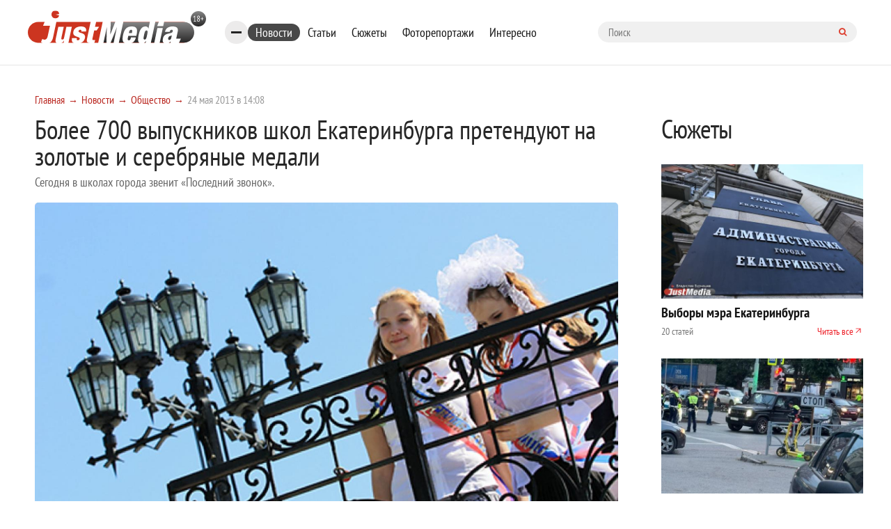

--- FILE ---
content_type: text/html; charset=UTF-8
request_url: https://www.justmedia.ru/news/society/Posledniy-zvonok
body_size: 11777
content:
<!DOCTYPE html><html lang="ru-RU"><head><meta charset="UTF-8"><meta name="viewport" content="width=device-width, initial-scale=1, maximum-scale=1, user-scalable=0"/><link rel="canonical" href="https://www.justmedia.ru/news/society/Posledniy-zvonok"/><meta name="csrf-param" content="_csrf"><meta name="csrf-token" content="dV6kI8AIXkueNDJ20UharuQ3uHxFRid0g8sByo4o7spMJ-dyq309H6teZiy6fCvCg3L_KwkFbkL3o3Dz-kSahA=="><title>Более 700 выпускников школ Екатеринбурга претендуют на золотые и серебряные медали. Общество - JustMedia.ru, 24.05.2013</title><meta property="og:image" content="/upload/news/51/9f/519f04ccb58d0094125705_600_400.jpg"><meta property="keywords" content=""><meta name="description" content="Последний звонок для выпускников 9-х и 11-х классов прозвенит в пятницу, 24 мая, во всех 168 общеобразовательных учреждениях Е... - JustMedia.ru, 24.05.2013"><meta property="fb:app_id" content="306869026044551"><meta property="fb:admins" content="100001578260585"><meta property="og:type" content="website"><meta property="og:site_name" content="justmedia.ru"><meta property="og:url" content="https://www.justmedia.ru/news/society/Posledniy-zvonok"><meta property="og:locale" content="ru"><meta property="og:title" content="Более 700 выпускников школ Екатеринбурга претендуют на золотые и серебряные медали. Общество - JustMedia.ru, 24.05.2013"><meta property="og:description" content="Последний звонок для выпускников 9-х и 11-х классов прозвенит в пятницу, 24 мая, во всех 168 общеобразовательных учреждениях Е... - JustMedia.ru, 24.05.2013"><meta property="og:image" content="https://www.justmedia.ru/upload/news/519f04ccb58d0094125705.jpg"><meta property="twitter:card" content="summary"><meta property="twitter:title" content="Более 700 выпускников школ Екатеринбурга претендуют на золотые и серебряные медали. Общество - JustMedia.ru, 24.05.2013"><meta property="twitter:description" content="Последний звонок для выпускников 9-х и 11-х классов прозвенит в пятницу, 24 мая, во всех 168 общеобразовательных учреждениях Е... - JustMedia.ru, 24.05.2013"><meta property="twitter:image" content="https://www.justmedia.ru/upload/news/519f04ccb58d0094125705.jpg"><link href="https://www.justmedia.ru/amp/news/society/Posledniy-zvonok" rel="amphtml"><link href="/css/cookie.css" rel="stylesheet"><link href="https://fonts.googleapis.com/css?family=PT+Sans+Narrow:400,700&amp;amp;subset=cyrillic-ext" rel="stylesheet"><link href="https://fonts.googleapis.com/css?family=Open+Sans:300,300i,400,400i,600,700&amp;amp;subset=cyrillic" rel="stylesheet"><link type="image/x-icon" href="/images/favicon.ico" rel="shortcut icon"><link href="/js/slick-carousel/slick.css" rel="stylesheet"><link href="/js/slick-carousel/slick-theme.css" rel="stylesheet"><link href="/js/fancybox/jquery.fancybox.css" rel="stylesheet"><link href="/css/normalize.css" rel="stylesheet"><link href="/css/style.css?v1.2.3" rel="stylesheet"><link href="/css/blockquote.css" rel="stylesheet"><!--[if lt IE 9]><script src="https://oss.maxcdn.com/html5shiv/3.7.2/html5shiv.min.js"></script><![endif]--><!--[if lt IE 9]><script src="https://oss.maxcdn.com/respond/1.4.2/respond.min.js"></script><![endif]--><!-- Put this script tag to the <head> of your page --><script type="text/javascript" src="https://vk.com/js/api/openapi.js?159"></script><script type="text/javascript">
      VK.init({apiId: 6675295, onlyWidgets: true});
    </script><script>window.yaContextCb=window.yaContextCb||[]</script><script async src="https://widget.sparrow.ru/js/embed.js"></script><link href="/css/custom.css" rel="stylesheet"/></head><body><!--[if !IE]>--><div class="loader-box" style="display: none;"><img class="loader" src="/images/loading.svg" alt="loader" style="display: none;"></div><!--<![endif]--><div id="adfox_15317406471901889"></div><!-- header --><header class="header"><div class="container"><div class="row"><div class="header-top"><a href="/" class="b-header__logo"><img src="/images/logo.svg" alt=""></a><div class="bookmarks-nav both"><div class="rubrics-burger hidden-md-down"><div class="burger-btn"><span></span><span></span><span></span></div><div class="popup-menu-rubrics"><ul class="header-menu-list hidden-md-down"><li class="header-menu-list__item active"><a class="header-menu-list__link" href="/news/society" data-has-submenu="false">Общество</a></li><li class="header-menu-list__item"><a class="header-menu-list__link" href="/news/economy" data-has-submenu="false">Экономика</a></li><li class="header-menu-list__item"><a class="header-menu-list__link" href="/news/politics" data-has-submenu="false">Политика</a></li><li class="header-menu-list__item"><a class="header-menu-list__link" href="/news/events" data-has-submenu="false">Происшествия</a></li><li class="header-menu-list__item"><a class="header-menu-list__link" href="/news/crime" data-has-submenu="false">Криминал</a></li><li class="header-menu-list__item"><a class="header-menu-list__link" href="/news/culture" data-has-submenu="false">Культура</a></li><li class="header-menu-list__item"><a class="header-menu-list__link" href="/news/sport" data-has-submenu="false">Спорт</a></li><li class="header-menu-list__item"><a class="header-menu-list__link" href="/news/russiaandworld" data-has-submenu="false">Россия и мир</a></li><li class="header-menu-list__item"><a class="header-menu-list__link" href="/news/urfonews" data-has-submenu="false">Новости УрФО</a></li><li class="header-menu-list__item"><a class="header-menu-list__link" href="/news/zdorovye" data-has-submenu="false">Здоровье</a></li><li class="header-menu-list__item"><a class="header-menu-list__link" href="/news/psikhologiya" data-has-submenu="false">Психология</a></li><li class="header-menu-list__item"><a class="header-menu-list__link" href="/news/eda" data-has-submenu="false">Еда</a></li><li class="header-menu-list__item"><a class="header-menu-list__link" href="/news/dom" data-has-submenu="false">Дом</a></li><li class="header-menu-list__item"><a class="header-menu-list__link" href="/news/interesnoe" data-has-submenu="false">Интересные статьи</a></li><li class="header-menu-list__item"><a class="header-menu-list__link" href="/news/partnerstvo" data-has-submenu="false">Материалы партнеров</a></li></ul></div></div><ul class="bookmarks-nav-list hidden-md-down"><li class="bookmarks-nav-list__item active"><a class="bookmarks-nav-list__link" href="/news" data-has-submenu="false">Новости</a></li><li class="bookmarks-nav-list__item"><a class="bookmarks-nav-list__link" href="/analitika" data-has-submenu="false">Статьи</a></li><li class="bookmarks-nav-list__item"><a class="bookmarks-nav-list__link" href="/topics" data-has-submenu="false">Сюжеты</a></li><li class="bookmarks-nav-list__item"><a class="bookmarks-nav-list__link" href="/photoreports" data-has-submenu="false">Фоторепортажи</a></li><li class="bookmarks-nav-list__item"><a class="bookmarks-nav-list__link" href="/interest" data-has-submenu="false">Интересно</a></li></ul><form action="/search" method="get" class="form-searh" autocomplete="nope"><input type="search" name="query" id="query" placeholder="Поиск" class="form-searh__input" autocomplete="nope"><button type="submit" class="form-searh__btn"><i class="fa fa-search"></i></button></form></div><div class="header-burg"><a href="#" class="burger-btn js-burg"><span></span><span></span><span></span></a></div></div><div class="header-bottom"><div class="header-menu grad-gray js-menu"><ul class="header-menu-list header-rubrics hidden-md-down"><li class="header-menu-list__item has-submenu"><a class="header-menu-list__link" href="/news" data-has-submenu="true">Новости</a><ul class="header-menu-list header-rubrics hidden-md-down"><li class="header-menu-list__item active"><a class="header-menu-list__link" href="/news/society" data-has-submenu="false">Общество</a></li><li class="header-menu-list__item"><a class="header-menu-list__link" href="/news/economy" data-has-submenu="false">Экономика</a></li><li class="header-menu-list__item"><a class="header-menu-list__link" href="/news/politics" data-has-submenu="false">Политика</a></li><li class="header-menu-list__item"><a class="header-menu-list__link" href="/news/events" data-has-submenu="false">Происшествия</a></li><li class="header-menu-list__item"><a class="header-menu-list__link" href="/news/crime" data-has-submenu="false">Криминал</a></li><li class="header-menu-list__item"><a class="header-menu-list__link" href="/news/culture" data-has-submenu="false">Культура</a></li><li class="header-menu-list__item"><a class="header-menu-list__link" href="/news/sport" data-has-submenu="false">Спорт</a></li><li class="header-menu-list__item"><a class="header-menu-list__link" href="/news/russiaandworld" data-has-submenu="false">Россия и мир</a></li><li class="header-menu-list__item"><a class="header-menu-list__link" href="/news/urfonews" data-has-submenu="false">Новости УрФО</a></li><li class="header-menu-list__item"><a class="header-menu-list__link" href="/news/zdorovye" data-has-submenu="false">Здоровье</a></li><li class="header-menu-list__item"><a class="header-menu-list__link" href="/news/psikhologiya" data-has-submenu="false">Психология</a></li><li class="header-menu-list__item"><a class="header-menu-list__link" href="/news/eda" data-has-submenu="false">Еда</a></li><li class="header-menu-list__item"><a class="header-menu-list__link" href="/news/dom" data-has-submenu="false">Дом</a></li><li class="header-menu-list__item"><a class="header-menu-list__link" href="/news/interesnoe" data-has-submenu="false">Интересные статьи</a></li><li class="header-menu-list__item"><a class="header-menu-list__link" href="/news/partnerstvo" data-has-submenu="false">Материалы партнеров</a></li></ul></li><li class="header-menu-list__item"><a class="header-menu-list__link" href="/analitika" data-has-submenu="false">Статьи</a></li></ul><ul class="header-menu-list hidden-lg-up"><li class="header-menu-list__item has-submenu"><a class="header-menu-list__link" href="/news" data-has-submenu="true">Новости</a><ul class="header-menu-list hidden-lg-up"><li class="header-menu-list__item"><a class="header-menu-list__link" href="/news/society" data-has-submenu="false">Общество</a></li><li class="header-menu-list__item"><a class="header-menu-list__link" href="/news/economy" data-has-submenu="false">Экономика</a></li><li class="header-menu-list__item"><a class="header-menu-list__link" href="/news/politics" data-has-submenu="false">Политика</a></li><li class="header-menu-list__item"><a class="header-menu-list__link" href="/news/events" data-has-submenu="false">Происшествия</a></li><li class="header-menu-list__item"><a class="header-menu-list__link" href="/news/crime" data-has-submenu="false">Криминал</a></li><li class="header-menu-list__item"><a class="header-menu-list__link" href="/news/culture" data-has-submenu="false">Культура</a></li><li class="header-menu-list__item"><a class="header-menu-list__link" href="/news/sport" data-has-submenu="false">Спорт</a></li><li class="header-menu-list__item"><a class="header-menu-list__link" href="/news/russiaandworld" data-has-submenu="false">Россия и мир</a></li><li class="header-menu-list__item"><a class="header-menu-list__link" href="/news/urfonews" data-has-submenu="false">Новости УрФО</a></li><li class="header-menu-list__item"><a class="header-menu-list__link" href="/news/zdorovye" data-has-submenu="false">Здоровье</a></li><li class="header-menu-list__item"><a class="header-menu-list__link" href="/news/psikhologiya" data-has-submenu="false">Психология</a></li><li class="header-menu-list__item"><a class="header-menu-list__link" href="/news/eda" data-has-submenu="false">Еда</a></li><li class="header-menu-list__item"><a class="header-menu-list__link" href="/news/dom" data-has-submenu="false">Дом</a></li><li class="header-menu-list__item"><a class="header-menu-list__link" href="/news/interesnoe" data-has-submenu="false">Интересные статьи</a></li><li class="header-menu-list__item"><a class="header-menu-list__link" href="/news/partnerstvo" data-has-submenu="false">Материалы партнеров</a></li></ul></li><li class="header-menu-list__item"><a class="header-menu-list__link" href="/analitika" data-has-submenu="false">Статьи</a></li><li class="header-menu-list__item"><a class="header-menu-list__link" href="/topics" data-has-submenu="false">Сюжеты</a></li><li class="header-menu-list__item"><a class="header-menu-list__link" href="/photoreports" data-has-submenu="false">Фоторепортажи</a></li><li class="header-menu-list__item"><a class="header-menu-list__link" href="/interest" data-has-submenu="false">Интересно</a></li><li class="header-menu-list__item"><a class="header-menu-list__link" href="/about" data-has-submenu="false">О проекте</a></li><li class="header-menu-list__item"><a class="header-menu-list__link" href="/contacts" data-has-submenu="false">Контакты</a></li><li class="header-menu-list__item"><a class="header-menu-list__link" href="/adv" data-has-submenu="false">Размещение рекламы</a></li></ul></div><div class="cr"></div></div></div></div></header><!-- END header --><!-- END head --><div class="container"><div class="row"><div class="col-xl-9 col-lg-8 custom"><div class="row"><ul class="bread-crumbs bread-crumbs-poz"><li class='bread-crumbs__item'><a class="bread-crumbs__link" href="/">Главная</a></li><li class='bread-crumbs__item'><a class="bread-crumbs__link" href="/news">Новости</a></li><li class='bread-crumbs__item'><a class="bread-crumbs__link" href="/news/society">Общество</a></li><li class='bread-crumbs__item'><span class='bread-crumbs__link'>24 мая 2013 в 14:08</span></li></ul><div id="adfox_15317406471901889"></div><div class="news-titlec hidden-md-down"><a class="news-more grad-gray mob-btn" href="/news/subscribe"><i class="fa fa-envelope-o" aria-hidden="true"></i><span>Подписка на новости</span></a></div><div class="news-one" itemscope itemtype="http://schema.org/NewsArticle"><meta itemprop="headline" content="Более 700 выпускников школ Екатеринбурга претендуют на золотые и серебряные медали"><meta itemprop="datePublished" content="2013-05-24"><div class="top-side-list"><div class=""><h1 class="h1 news" itemprop="headline">Более 700 выпускников школ Екатеринбурга претендуют на золотые и серебряные медали</h1><p class="news-one__title">Сегодня в школах города звенит «Последний звонок».</p></div></div><div class=""><div class="news-one-img"><img src="/upload/news/51/9f/519f04ccb58d0094125705_1400_1200.jpg" width="1200px" alt="Более 700 выпускников школ Екатеринбурга претендуют на золотые и серебряные медали - Фото 1" itemprop="image"></div><!--    <div class="col-lg-3 md-p-0">--><!--        <span class="head_soc" > Читайте нас в соцсетях </span>--><!--        <script src="https://use.fontawesome.com/4ed6bcf1fa.js"></script>--><!--        <ul class="btn-list">--><!--            --><!--            <li class="btn-list__item">--><!--                <a href="#" class="btn btn-sm grad-dark" id="fav" rel="sidebar">--><!--                    <i class="lik-btn"></i> Добавить в избранное--><!--                </a>--><!--            </li>--><!--            <li class="btn-list__item">--><!--                <a href="tg://resolve?domain=justmediaru" class="btn btn-sm grad-blue">--><!--                    <i class="fa fa-telegram"></i>--><!--                    <span class="item_soc" >Наш канал в Telegram</span>--><!--                </a>--><!--            </li>--><!--            <li class="btn-list__item">--><!--                <a href="https://vk.com/justmedia_news"  target="_blank" class="btn btn-sm grad-blue">--><!--                    <i class="fa fa-vk"></i>--><!--                    <span class="item_soc" > Наш Вконтакте</span>--><!--                </a>--><!--            </li>--><!--           <!--<li class="btn-list__item">--><!--                <a href="https://www.instagram.com/just_proekb/" target="_blank" class="btn btn-sm grad-blue">--><!--                    <i class="fa fa-instagram " aria-hidden="true" style="padding-left: 2%;"></i>--><!--                    <span class="item_soc" > Наш Instagram</span>--><!--                </a>--><!--            </li>--><!--            <li class="btn-list__item">--><!--                <a href="https://www.facebook.com/proekb/" target="_blank" class="btn btn-sm grad-blue">--><!--                    <i class="fa fa-facebook " aria-hidden="true" style="padding-left: 2%;"></i>--><!--                    <span class="item_soc" > Наш Facebook</span>--><!--                </a>--><!--            </li>--><!--        </ul>--><!--    </div>--><div class="cr"></div><div class="news-one__text clearfix md-p-0"><div itemprop="description"><p>
	Последний звонок для выпускников 9-х и 11-х классов прозвенит в пятницу, 24 мая, во всех 168 общеобразовательных учреждениях Екатеринбурга.</p><p>
	&nbsp;</p><p>
	В 2012/2013 учебном году городские школы выпускают более 18 тысяч учеников (более 10 тысяч &mdash; 9 класс, более 8 тысяч &mdash; 11 класс), из которых 720 &mdash; претенденты на серебряную и золотую медаль &laquo;За особые успехи в учении&raquo;.</p><p>
	&nbsp;</p><p>
	Особое внимание администрация города и правоохранительные органы уделяют безопасности проведения праздничных мероприятий. Так, до всех предпринимателей и организаций сферы торговли доведена информация о запрете продаже спиртных напитков и табачных продуктов лицам, не достигшим совершеннолетия. Все нарушения действующего законодательства будут строго пресекаться.</p><p>
	&nbsp;</p><p>
	С 27 мая начинается государственная итоговая аттестация. Уже в понедельник выпускники 11-х классов будут сдавать ЕГЭ по русскому языку. В городе создано 47 первичных пунктов проведения экзамена.</p><p>
	&nbsp;</p><p>
	В этом аттестационном году для учащихся 9-х классов впервые стало возможным проведение экзаменов по биологии и иностранным языкам в новой форме, подобной форме ЕГЭ, что позволяем облегчить некоторым из них поступление в колледжи и ссузы.</p></div></div><!--<div class="wr-like-horizontal"></div>--><div class="b-element-tags listed"><div class="inner"><a href="/news?tag=egje" class="b-element-tags__link">егэ</a><a href="/news?tag=vypuskniki" class="b-element-tags__link">выпускники</a><a href="/news?tag=poslednij-zvonok" class="b-element-tags__link">последний звонок</a></div></div><div class="add_subscribe from_news"><p>Просмотров: 2551</p><div class="btn-tw-box"><span>Читайте нас в соцсетях</span><div class="btns"><a class="btn btn-100 grad-gray" href="tg://resolve?domain=justmediaru"><svg width="15" height="15" viewBox="0 0 15 15" fill="none" xmlns="http://www.w3.org/2000/svg"><path d="M9.95257 10.9403L11.183 5.13951C11.2333 4.89397 11.204 4.71819 11.0951 4.61217C10.9863 4.50614 10.8426 4.48661 10.6641 4.55357L3.43192 7.34096C3.27009 7.40234 3.15988 7.4721 3.10128 7.55022C3.04269 7.62835 3.03571 7.70229 3.08036 7.77204C3.125 7.8418 3.21429 7.89621 3.34821 7.93527L5.1981 8.51284L9.49219 5.80915C9.60938 5.73103 9.69866 5.71429 9.76004 5.75893C9.79911 5.78683 9.78795 5.82868 9.72656 5.88449L6.25279 9.02344L6.11886 10.9319C6.24721 10.9319 6.37277 10.8705 6.49554 10.7478L7.39955 9.87723L9.27455 11.2584C9.6317 11.4593 9.8577 11.3532 9.95257 10.9403ZM14.4057 4.58705C14.4057 4.58705 14.5047 4.81864 14.7028 5.28181C14.9009 5.74498 15 6.48438 15 7.5C15 8.51562 14.8019 9.48661 14.4057 10.4129C14.0095 11.3393 13.4766 12.1373 12.8069 12.8069C12.1373 13.4766 11.3393 14.0095 10.4129 14.4057C9.48661 14.8019 8.51562 15 7.5 15C6.48438 15 5.51339 14.8019 4.58705 14.4057C3.66071 14.0095 2.86272 13.4766 2.19308 12.8069C1.52344 12.1373 0.990513 11.3393 0.594308 10.4129C0.198103 9.48661 0 8.51562 0 7.5C0 6.48438 0.198103 5.51339 0.594308 4.58705C0.990513 3.66072 1.52344 2.86272 2.19308 2.19308C2.86272 1.52344 3.66071 0.990514 4.58705 0.594309C5.51339 0.198103 6.48438 0 7.5 0C8.51562 0 9.48661 0.198103 10.4129 0.594309C11.3393 0.990514 12.1373 1.52344 12.8069 2.19308C13.4766 2.86272 14.0095 3.66072 14.4057 4.58705Z" fill="white"/></svg><span style="vertical-align: middle;">Telegram</span></a><a class="btn btn-100 grad-gray" href="https://vk.com/justmedia_news"><svg width="17" height="10" viewBox="0 0 17 10" fill="none" xmlns="http://www.w3.org/2000/svg"><path d="M16.0547 0.662807C16.183 1.01995 15.7645 1.84026 14.7991 3.12374C14.6652 3.30232 14.4838 3.53948 14.255 3.83524C14.0318 4.11984 13.8783 4.32073 13.7946 4.43792C13.7109 4.55511 13.6258 4.69322 13.5393 4.85226C13.4528 5.0113 13.4194 5.12849 13.4389 5.20382C13.4584 5.27916 13.4947 5.37542 13.5477 5.49261C13.6007 5.60979 13.6914 5.72977 13.8198 5.85254C13.9481 5.97531 14.1071 6.12319 14.2969 6.29618C14.3192 6.30734 14.3331 6.3185 14.3387 6.32966C15.1256 7.06069 15.6585 7.67732 15.9375 8.17955C15.9542 8.20745 15.9724 8.24233 15.9919 8.28418C16.0114 8.32603 16.031 8.39997 16.0505 8.506C16.07 8.61203 16.0686 8.70689 16.0463 8.7906C16.024 8.8743 15.9542 8.95103 15.8371 9.02079C15.7199 9.09054 15.5552 9.12542 15.3432 9.12542L13.2003 9.1589C13.0664 9.1868 12.9102 9.17285 12.7316 9.11705C12.553 9.06124 12.4079 8.99986 12.2963 8.9329L12.1289 8.83245C11.9615 8.71526 11.7662 8.53669 11.543 8.29674C11.3198 8.05678 11.1286 7.84054 10.9696 7.64802C10.8105 7.4555 10.6403 7.29367 10.459 7.16253C10.2776 7.03139 10.12 6.98814 9.98605 7.03278C9.96931 7.03836 9.94699 7.04813 9.91908 7.06208C9.89118 7.07603 9.84375 7.11649 9.77679 7.18345C9.70982 7.25042 9.64983 7.33273 9.59682 7.43039C9.54381 7.52804 9.49637 7.67313 9.45452 7.86565C9.41267 8.05818 9.39453 8.27441 9.40011 8.51437C9.40011 8.59807 9.39035 8.6748 9.37081 8.74456C9.35128 8.81431 9.33036 8.86593 9.30804 8.89941L9.27455 8.94127C9.17411 9.04729 9.02623 9.10868 8.83091 9.12542H7.8683C7.4721 9.14774 7.06473 9.1017 6.6462 8.9873C6.22768 8.87291 5.86077 8.72503 5.54548 8.54367C5.23019 8.3623 4.9428 8.17815 4.68331 7.99121C4.42383 7.80427 4.22712 7.64383 4.09319 7.50991L3.88393 7.30901C3.82812 7.25321 3.75139 7.1695 3.65374 7.0579C3.55608 6.94629 3.35658 6.69238 3.05525 6.29618C2.75391 5.89997 2.45815 5.47866 2.16797 5.03223C1.87779 4.5858 1.53599 3.99707 1.14258 3.26604C0.749163 2.53502 0.385045 1.77609 0.0502232 0.989258C0.0167411 0.899972 0 0.824637 0 0.763253C0 0.70187 0.00837054 0.657227 0.0251116 0.629325L0.0585938 0.579103C0.142299 0.473076 0.301339 0.420062 0.535714 0.420062L2.82924 0.403321C2.89621 0.414482 2.96038 0.432618 3.02176 0.457729C3.08315 0.482841 3.12779 0.506557 3.15569 0.528879L3.19754 0.55399C3.28683 0.615375 3.35379 0.704659 3.39844 0.821847C3.51004 1.10087 3.63839 1.38965 3.78348 1.6882C3.92857 1.98675 4.04297 2.21415 4.12667 2.3704L4.2606 2.61314C4.42243 2.94796 4.57868 3.23814 4.72935 3.48368C4.88002 3.72921 5.01535 3.92034 5.13532 4.05706C5.2553 4.19378 5.37109 4.3012 5.4827 4.37932C5.59431 4.45745 5.68917 4.49651 5.7673 4.49651C5.84542 4.49651 5.92076 4.48256 5.9933 4.45466C6.00446 4.44908 6.01841 4.43513 6.03516 4.41281C6.0519 4.39049 6.08538 4.3291 6.1356 4.22866C6.18583 4.12821 6.22349 3.99707 6.2486 3.83524C6.27372 3.67341 6.30022 3.44741 6.32812 3.15723C6.35603 2.86705 6.35603 2.51828 6.32812 2.11091C6.31696 1.8877 6.29185 1.68401 6.25279 1.49986C6.21373 1.31571 6.17466 1.18736 6.1356 1.11482L6.08538 1.01437C5.94587 0.824637 5.7087 0.704659 5.37388 0.654436C5.30134 0.643276 5.31529 0.576312 5.41574 0.453545C5.50502 0.347517 5.61105 0.263812 5.73382 0.202428C6.02958 0.0573387 6.69643 -0.00962543 7.73437 0.00153542C8.19196 0.00711536 8.56864 0.0433884 8.8644 0.110353C8.976 0.138254 9.06948 0.175921 9.14481 0.223354C9.22015 0.270787 9.27734 0.337751 9.31641 0.424248C9.35547 0.510743 9.38477 0.600028 9.4043 0.692104C9.42383 0.78418 9.43359 0.911133 9.43359 1.07296C9.43359 1.23479 9.4308 1.38825 9.42522 1.53334C9.41964 1.67843 9.41267 1.87514 9.4043 2.12347C9.39593 2.37179 9.39174 2.60198 9.39174 2.81403C9.39174 2.87542 9.38895 2.99261 9.38337 3.1656C9.37779 3.33859 9.3764 3.47252 9.37918 3.56738C9.38198 3.66225 9.39174 3.77525 9.40848 3.90639C9.42522 4.03753 9.45731 4.14634 9.50474 4.23284C9.55218 4.31934 9.61495 4.3877 9.69308 4.43792C9.73772 4.44908 9.78516 4.46024 9.83538 4.4714C9.8856 4.48256 9.95815 4.45187 10.053 4.37932C10.1479 4.30678 10.2539 4.21052 10.3711 4.09054C10.4883 3.97056 10.6334 3.78362 10.8064 3.52972C10.9794 3.27581 11.1691 2.97586 11.3756 2.62988C11.7104 2.04953 12.0089 1.42174 12.2712 0.746512C12.2935 0.690709 12.3214 0.641881 12.3549 0.600029C12.3884 0.558176 12.4191 0.528879 12.447 0.512138L12.4805 0.487026C12.4916 0.481446 12.5056 0.47447 12.5223 0.4661C12.5391 0.457729 12.5753 0.449359 12.6311 0.440989C12.6869 0.432618 12.7427 0.431223 12.7985 0.436803L15.2093 0.420062C15.4269 0.39216 15.6055 0.399136 15.745 0.440989C15.8845 0.482841 15.971 0.528879 16.0045 0.579103L16.0547 0.662807Z" fill="white"/></svg><span style="vertical-align: middle;">Вконтакте</span></a></div></div></div><!--<div class="report-news listed">--><!--    <a href="--><!--" class="btn-icon">--><!--        --><!--    </a>--><!--    <a href="--><!--" class="btn-icon">--><!--        --><!--    </a>--><!--    <a href="--><!--" class="report-news__btn btn grad-red">Сообщить новость</a>--><!--</div>--><div class="news-url" style="display: none">/news/society/Posledniy-zvonok</div></div><div id="yandex_rtb_R-A-59179-1-176614"></div><script>window.yaContextCb.push(()=>{
    Ya.Context.AdvManager.render({
        "blockId": "R-A-59179-1",
        "renderTo": "yandex_rtb_R-A-59179-1-176614"
    })
})
</script><!-- <div class="redtram-block"><h3>Новости партнеров</h3><div class="r38850"></div><script type="text/javascript">
        (function() {
            var tag = (function() {
                var informers = document.getElementsByClassName('r38850'),
                len = informers.length;
                return len ? informers[len - 1] : null;
            })(),
            idn = (function() {
                var i, num, idn = '', chars = "abcdefghiklmnopqrstuvwxyz",
                len = Math.floor((Math.random() * 2) + 4);
                for (i = 0; i < len; i++) {
                    num = Math.floor(Math.random() * chars.length);
                    idn += chars.substring(num, num + 1);
                }
                return idn;
            })(),
            domains = JSON.parse(atob('WyJuZXdzY29kZS5vbmxpbmUiLCJpbmZvY29kZS50ZWNoIiwiaW5mb3JtZXIubGluayJd')),
            loadScript = function() {
                if (! domains.length) return;
                var script = document.createElement('script');
                script.onerror = function() { loadScript(); };
                script.className = 's38850';
                script.src = '//' + domains.shift() + '/ru/38850/';
                script.dataset.idn = idn;
                tag.parentNode.insertBefore(script, tag);
            };
            var container = document.createElement('div');
            container.id = idn;
            container.innerHTML = 'загрузка...';
            tag.appendChild(container);
            loadScript();
        })();
        </script></div> --><div id="showmore-list"></div><div id="showmore-triger" data-page="1" data-article="-1" data-current-id="176614" data-current-id_category="1"></div></div></div></div><div class="col-xl-3 col-lg-4 custom"><div class="topics-homepage"><div class="topics-homepage__heading">Сюжеты</div><div class="topics-homepage__topic"><a class="topics-homepage__topic-img"><img src="/upload/topic/69/2e/692ebff036373961465112_600_400.jpg" alt="Выборы мэра Екатеринбурга"></a><a href="/topic/vybory-mera-yekaterinburga" class="topics-homepage__topic-title">Выборы мэра Екатеринбурга</a><!--<div class="topics-homepage__topic-desc"></div>--><div class="topics-homepage__topic-info"><div>
                    20 статей                </div><a href="/topic/vybory-mera-yekaterinburga">Читать все</a></div></div><div class="topics-homepage__topic"><a class="topics-homepage__topic-img"><img src="/upload/topic/68/64/6864c26903850846258963_600_400.jpg" alt="Задержание азербайджанцев в Екатеринбурге"></a><a href="/topic/zaderzhaniye-azerbaydzhantsev-v-yekaterinburge" class="topics-homepage__topic-title">Задержание азербайджанцев в Екатеринбурге</a><!--<div class="topics-homepage__topic-desc"></div>--><div class="topics-homepage__topic-info"><div>
                    35 статей                </div><a href="/topic/zaderzhaniye-azerbaydzhantsev-v-yekaterinburge">Читать все</a></div></div><div class="topics-homepage__topic"><a class="topics-homepage__topic-img"><img src="/upload/topic/69/45/694517151647a122909288_600_400.jpg" alt="Выборы-2026"></a><a href="/topic/vybory2026" class="topics-homepage__topic-title">Выборы-2026</a><!--<div class="topics-homepage__topic-desc"></div>--><div class="topics-homepage__topic-info"><div>
                    3 статьи                </div><a href="/topic/vybory2026">Читать все</a></div></div><div class="topics-homepage__topic"><a class="topics-homepage__topic-img"><img src="/upload/topic/68/42/6842baa7abaf8594598758_600_400.jpg" alt="Дело URA.ru"></a><a href="/topic/delo-uraru" class="topics-homepage__topic-title">Дело URA.ru</a><!--<div class="topics-homepage__topic-desc"></div>--><div class="topics-homepage__topic-info"><div>
                    43 статьи                </div><a href="/topic/delo-uraru">Читать все</a></div></div><div class="topics-homepage__topic"><a class="topics-homepage__topic-img"><img src="/upload/topic/68/47/6847c7b14837a900559938_600_400.jpg" alt="Кадровые перестановки в правительстве Свердловской области"></a><a href="/topic/kadrovyye-perestanovki-v-pravitelstve-sverdlovskoy-oblasti" class="topics-homepage__topic-title">Кадровые перестановки в правительстве Свердловской области</a><!--<div class="topics-homepage__topic-desc"></div>--><div class="topics-homepage__topic-info"><div>
                    68 статей                </div><a href="/topic/kadrovyye-perestanovki-v-pravitelstve-sverdlovskoy-oblasti">Читать все</a></div></div><a class="topics-homepage__all" href="/topics">Все сюжеты</a></div><div class="photoreports-box" style="margin-bottom: 20px; padding: 15px 10px; display: none;"><div id="adfox_15087541425835753"></div></div><div class="photoreports-box" style="margin-bottom: 20px; padding: 15px 10px; display: none;"><div id="adfox_153173701299975324"></div></div><div class="photoreports-box"><a href="/photoreports" class="photoreports__name mob-h">Фоторепортажи</a><div class="b-photo-storys__img"><img
            src="/upload/photoreport/69/53/6953540595ddd109520714_600_400.jpg"
            alt="Концерт АК-47 и TGK в «Свободе»"
            width="245px"><a href="/photoreports/kontsertak47itgkvsvobode"><span></span></a></div><p class="b-photo-storys__desc">
        Концерт АК-47 и TGK в «Свободе» —
        <a href="/photoreports/kontsertak47itgkvsvobode">
            все 68 фотографий        </a></p></div></div></div></div><div id="adfox_153173983864864733"></div><footer class="footer"><div class="container"><div class="row"><div class="footer-nav-box grad-red both hidden-md-down"><ul class="footer-nav"><li class="footer-nav__item"><a class="footer-nav__link" href="/news">Лента новостей</a></li><li class="footer-nav__item"><a class="footer-nav__link" href="/analitika">Статьи</a></li><li class="footer-nav__item"><a class="footer-nav__link" href="/photoreports">Фоторепортажи</a></li><li class="footer-nav__item"><a class="footer-nav__link" href="/contests">Конкурсы</a></li><li class="footer-nav__item"><a class="footer-nav__link" href="/interest">Интересно</a></li></ul><ul class="footer-soch"><li class="footer-soch__item"><a class="footer-soch__link icon-3" href="/rss"></a></li></ul></div><div class="col-lg-9 hidden-md-down"><i class="footer-logo-icon"></i><ul class="footer-two-nav"><li class="footer-two-nav__item"><a class="footer-two-nav__link" href="/about">О проекте</a></li><li class="footer-two-nav__item"><a class="footer-two-nav__link" href="/contacts">Контакты</a></li><li class="footer-two-nav__item"><a class="footer-two-nav__link" href="/adv">Размещение рекламы</a></li><li class="footer-two-nav__item"><a class="footer-two-nav__link" href="/soglasie">Персональные данные</a></li><li class="footer-two-nav__item"><a class="footer-two-nav__link" href="/policy">Политика конфиденциальности</a></li></ul></div><div class="col-lg-3 hidden-md-down"><a href="http://siteonic.ru/" target="_blank"><i class="footer-lab-icon"></i><span class="copy-dev">
                    Разработка и продвижение<br>
                    сайтов «САЙТОНИК»                    
                </span></a></div><div class="col-lg-12"><div class="footer-cont"><p>
                        Информационно-аналитический портал «JustMedia» - свежие <a href="/">новости</a>                        Екатеринбурга
                        и Свердловской области: политика, экономика, культура, спорт, происшествия и др.
                        <br>
                        При использовании материалов портала ссылка на <a href="/">«JustMedia»</a>                        обязательна. <br>
                        Коллектив и руководство ООО «Джаст-медиа» не несет ответственности за опубликованные авторские
                        материалы. Учредитель: общество с ограниченной ответственностью «Агентство новостей «Джаст-Медиа».
                        Главный редактор – Катыхин Е.В.
                    </p><p>
                        Свидетельство о регистрации средства массовой информации выдано Федеральной службой по надзору
                        в сфере связи, информационных технологий и массовых коммуникаций (Роскомнадзор)
                        29.11.2012 Эл №ФС77-51923 Агентство новостей «Джаст-Медиа»
                    </p></div><div class="footer-bottom--mobile"><a href="/soglasie">Персональные данные</a><a href="/policy">Политика конфиденциальности</a></div><div class="wr-metrics"><script type="text/javascript">

        var _gaq = _gaq || [];
        _gaq.push(['_setAccount', 'UA-24602081-1']);
        _gaq.push(['_trackPageview']);

        
    </script><noindex><!-- Yandex.Metrika counter 
        <script type="text/javascript">
            (function (d, w, c) {
                (w[c] = w[c] || []).push(function() {
                    try {
                        w.yaCounter22069831 = new Ya.Metrika({id:22069831,
                            webvisor:true,
                            clickmap:true,
                            trackLinks:true,
                            accurateTrackBounce:true});
                    } catch(e) { }
                });

                var n = d.getElementsByTagName("script")[0],
                    s = d.createElement("script"),
                    f = function () { n.parentNode.insertBefore(s, n); };
                s.type = "text/javascript";
                s.async = true;
                s.src = (d.location.protocol == "https:" ? "https:" : "http:") + "//mc.yandex.ru/metrika/watch.js";

                if (w.opera == "[object Opera]") {
                    d.addEventListener("DOMContentLoaded", f, false);
                } else { f(); }
            })(document, window, "yandex_metrika_callbacks");
        </script><noscript><div><img src="//mcs.yandex.ru/watch/22069831" style="position:absolute; left:-9999px;" alt="" /></div></noscript><!-- /Yandex.Metrika counter --><!-- Yandex.Metrika counter --><script type="text/javascript" >
   (function(m,e,t,r,i,k,a){m[i]=m[i]||function(){(m[i].a=m[i].a||[]).push(arguments)};
   m[i].l=1*new Date();k=e.createElement(t),a=e.getElementsByTagName(t)[0],k.async=1,k.src=r,a.parentNode.insertBefore(k,a)})
   (window, document, "script", "https://mc.yandex.ru/metrika/tag.js", "ym");

   ym(22069831, "init", {
        clickmap:true,
        trackLinks:true,
        accurateTrackBounce:true,
        webvisor:true
   });
</script><script>window.yaContextCb=window.yaContextCb||[]</script><script src="https://yandex.ru/ads/system/context.js" async></script><noscript><div><img src="https://mc.yandex.ru/watch/22069831" style="position:absolute; left:-9999px;" alt="" /></div></noscript><!-- /Yandex.Metrika counter --><br /><br /></noindex></div></div></div></div></footer><div class="bottom-popup"><div class="bottom-popup__wrp"><div class="bottom-popup__main"><div class="bottom-popup__title">
                Этот сайт использует cookie
            </div><div class="bottom-popup__desc">
                для хранения данных. Продолжая использовать сайт, вы даете <a href="/soglasie">согласие на обработку персональных данных</a> в соответствии с <a href="/policy">политикой конфиденциальности</a></div></div><div class="bottom-popup__btn"><button class="btn">Принять</button></div></div></div><div class="scroll-to-top_wrapper"><div class="scroll-to-top"><svg height="100%" viewbox="0 0 44 44" width="100%" xmlns="http://www.w3.org/2000/svg"><g fill="none" fill-rule="evenodd"><rect height="100%" width="100%"></rect><circle cx="22" cy="22" fill="#FFF" r="16" stroke="#292759" stroke-opacity=".15"></circle><circle cx="22" cy="22" fill="#d83b2c" r="13"></circle><path d="M26.2928932,27.2928932 C26.845178,27.2928932 27.2928932,26.845178 27.2928932,26.2928932 L27.2928932,20.2928932 C27.2928932,19.7406085 26.845178,19.2928932 26.2928932,19.2928932 C25.7406085,19.2928932 25.2928932,19.7406085 25.2928932,20.2928932 L25.2928932,23.8786797 L18.4644661,17.0502525 C18.0739418,16.6597282 17.4407768,16.6597282 17.0502525,17.0502525 C16.6597282,17.4407768 16.6597282,18.0739418 17.0502525,18.4644661 L23.8786797,25.2928932 L20.2928932,25.2928932 C19.7406085,25.2928932 19.2928932,25.7406085 19.2928932,26.2928932 C19.2928932,26.845178 19.7406085,27.2928932 20.2928932,27.2928932 L26.2928932,27.2928932 Z M22,36 C14.2680135,36 8,29.7319865 8,22 C8,14.2680135 14.2680135,8 22,8 C29.7319865,8 36,14.2680135 36,22 C36,29.7319865 29.7319865,36 22,36 Z" fill="#FFF" transform="rotate(-135 22 22)"></path><path class="scroll-to-top_progress-bar" d="M22 6 a 16 16 0 0 1 0 32 a 16 16 0 0 1 0 -32" stroke="#00077B" stroke-linecap="round" style="stroke-dasharray: 100.53; stroke-dashoffset: 100.531;"></path></g></svg></div><div class="easter-egg"><svg height="100%" viewbox="0 0 44 44" width="100%" xmlns="http://www.w3.org/2000/svg"><g fill="none" fill-rule="evenodd"><rect fill="none" height="100%" width="100%"></rect><g transform="translate(5 5)"><circle cx="17" cy="17" fill="#d83b2c" r="16.3"></circle><polygon fill="#FFF" points="10.5 11.2 10.5 14.4 15.2 14.4 15.2 24.5 18.7 24.5 18.7 14.4 22.7 14.4 24.1 11.2"></polygon></g></g></svg></div></div><script src="https://yastatic.net/pcode/adfox/loader.js" crossorigin="anonymous"></script><script src="/assets/aa79ca0c/jquery.js"></script><script src="/assets/ab448c03/yii.js"></script><script src="/js/slick-carousel/slick.min.js"></script><script src="/js/jquery-ui/jquery-ui.min.js"></script><script src="/js/jquery-ui/datepicker-ru.js"></script><script src="/js/fancybox/jquery.fancybox.pack.js"></script><script src="/js/script.js?v1.2"></script><script>jQuery(function ($) {
            window.Ya.adfoxCode.create({"ownerId":225778,"params":{"ps":"btds","pp":"g","p2":"eycw"},"containerId":"adfox_15317406471901889"});
            window.Ya.adfoxCode.create({"ownerId":225778,"params":{"ps":"btds","pp":"h","p2":"eycv"},"containerId":"adfox_15087541425835753"});
            window.Ya.adfoxCode.create({"ownerId":225778,"params":{"ps":"btds","pp":"i","p2":"eycv"},"containerId":"adfox_153173701299975324"});
            window.Ya.adfoxCode.create({"ownerId":225778,"params":{"ps":"btds","pp":"i","p2":"eycx"},"containerId":"adfox_153173983864864733"});
});</script></body></html>

--- FILE ---
content_type: application/javascript
request_url: https://www.justmedia.ru/js/script.js?v1.2
body_size: 4280
content:
$(function () {

    /**
     * slik-carousel
     * ================================= */

    // big-slider
    //
    // var $bigSlidImg = $("#big-slid-img"),
    //     $bigSlidNav = $("#big-slid-nav");
    //
    // $bigSlidImg.slick({
    //     slidesToShow: 1,
    //     slidesToScroll: 1,
    //     arrows: false,
    //     speed: 0,
    //     fade: true,
    //     cssEase: 'linear',
    //     asNavFor: '#big-slid-nav',
    //     responsive: [
    //         {
    //             breakpoint: 998,
    //             settings: {
    //
    //                 dots: true
    //             }
    //         },
    //     ]
    // });
    //
    // $bigSlidNav.slick({
    //     slidesToShow: 3,
    //     slidesToScroll: 1,
    //     asNavFor: '#big-slid-img',
    //     speed: 0,
    //     dots: false,
    //     centerMode: true,
    //     focusOnSelect: true
    // });
    // // hover nav item
    // $bigSlidNav.on('mouseenter', '.slick-slide', function (e) {
    //     var $currTarget = $(e.currentTarget),
    //         index = $currTarget.data('slick-index'),
    //         slickObj = $bigSlidImg.slick('getSlick');
    //
    //     slickObj.slickGoTo(index);
    //
    //     // $('.big-slid-nav__item').removeClass('actives');
    //     // //set active class for current slide
    //     // $('.big-slid-nav__item').eq(index).addClass('actives');
    //
    // });

    // photo-day-slid
    /*
        $("#photo-day__img").slick({
            slidesToShow: 1,
            slidesToScroll: 1,
            arrows: false,
            fade: true,
            asNavFor: '#photo-day-slid'
        });

        $("#photo-day__img").click(function(e){
            e.preventDefault();
            var slideIndex = $(this).find(".slick-current").index();
            $(this).slick('slickGoTo', slideIndex + 1);
        });


        $('#photo-day-slid').slick({
            dots: false,
            infinite: false,
            focusOnSelect: true,
            speed: 500,
            asNavFor: '#photo-day__img',
            slidesToShow: 5,
            slidesToScroll: 3,
            prevArrow:'<i class="fa fa-angle-left slid-prev" aria-hidden="true"></i>',
            nextArrow:'<i class="fa fa-angle-right slid-next" aria-hidden="true"></i>',
            responsive: [
                {
                    breakpoint: 1024,
                    settings: {
                        slidesToShow: 3,
                        slidesToScroll: 3,
                        infinite: true,
                        dots: true
                    }
                },
                {
                    breakpoint: 600,
                    settings: {
                        slidesToShow: 2,
                        slidesToScroll: 2
                    }
                },
                {
                    breakpoint: 480,
                    settings: {
                        slidesToShow: 1,
                        slidesToScroll: 1
                    }
                }
            ]
        });
    */

    // photo-day-slid

    $('.report-slid-big1').slick({
        lazyLoad: 'ondemand',
        slidesToShow: 1,
        slidesToScroll: 1,
        arrows: false,
        asNavFor: '.report-slid-nav1',
        centerMode: true
        ///mobileFirst  : true,

    });

    $('.report-slid-nav1').slick({
        //lazyLoad     : 'ondemand',
        slidesToShow: 4,
        slidesToScroll: 1,
        centerMode: true,
        //variableWidth: true,
        asNavFor: '.report-slid-big1',
        prevArrow: '<i class="report-slid-prev slid-prev" ></i>',
        nextArrow: '<i class="report-slid-next slid-next"></i>',
        focusOnSelect: true,
        //mobileFirst  : true,
        responsive: [
            {
                breakpoint: 768,
                settings: {
                    //arrows: false,
                    centerMode: false,
                    //centerPadding: '40px',
                    slidesToShow: 3
                }
            },
            {
                breakpoint: 480,
                settings: {
                    //arrows: false,
                    centerMode: false,
                    //centerPadding: '10px',
                    slidesToShow: 3
                }
            }
        ]

    });


    // function and variables, 'unslick' while window size reach maximum width (544px)
    var maxWidth = 999,
        slickVar = {
            lazyLoad: 'ondemand',
            slidesToShow: 1,
            slidesToScroll: 1,
            arrows: false,
            asNavFor: '.report-slid-nav',
            mobileFirst: true,
            responsive: [
                {
                    breakpoint: maxWidth,
                    settings: 'unslick'
                }
            ]
        },
        slickVartwo = {
            lazyLoad: 'ondemand',
            slidesToShow: 3,
            slidesToScroll: 1,
            asNavFor: '.report-slid-big',
            prevArrow: '<i class="report-slid-prev slid-prev" ></i>',
            nextArrow: '<i class="report-slid-next slid-next"></i>',
            focusOnSelect: true,
            mobileFirst: true,
            responsive: [
                {
                    breakpoint: maxWidth,
                    settings: 'unslick'
                }
            ]
        },
        runSlick = function () {
            $('.report-slid-big').slick(slickVar);
            $('.report-slid-nav').slick(slickVartwo);

        };

    // slick initialization while document ready
    runSlick();

    // listen to jQuery's window resize
    $(window).on('resize', function () {
        var width = $(this).innerWidth();
        if (width < maxWidth) {
            runSlick();

        }
    });


    /**
     * menu mobail
     * ================================= */

    $(".js-burg").on("click", function () {
        $(this).toggleClass("active");
        var $menu = $(".js-menu");

        $menu.slideToggle();
    });

    var $mobLink = $(".header-menu-list__link");

    $mobLink.next(".header-menu-two").prev(".header-menu-list__link").addClass("js-two");

    $(".js-two").on("click", function (e) {

        $(this).toggleClass("js-two-active").next(".header-menu-two").slideToggle();
    });


    /**
     * datepicker
     * ================================= */

    $("#datepicker").datepicker({
        prevText: "Предыдущий месяц",
        nextText: "Следующий месяц"
    });

    /**
     * Tab
     * ================================= */

    $('[data-nav="tab"]').on("click", function (e) {

        e.preventDefault();

        var $this = $(this),
            $elemId = $this.attr("href"),
            $elemNav = $('[data-nav="tab"]'),
            $elemContent = $('[data-pane="tab"]');

        $elemNav.removeClass("active");
        $this.addClass("active");
        $elemContent.removeClass("active");
        $($elemId).addClass("active");
    });

    $(document).on('click', 'a[rel=sidebar]', function () {
        var title = document.title,
            url = document.location,
            UA = navigator.userAgent.toLowerCase(),
            isFF = UA.indexOf('firefox') != -1,
            isMac = UA.indexOf('mac') != -1,
            isWebkit = UA.indexOf('webkit') != -1,
            isIE = UA.indexOf('.net') != -1;

        if ((isIE || isFF) && window.external) { // IE, Firefox
            window.external.AddFavorite(url, title);
            return false;
        }

        if (isMac || isWebkit) { // Webkit (Chrome, Opera), Mac
            alert('Нажмите "' + (isMac ? 'Command/Cmd' : 'Ctrl') + ' + D" для добавления страницы в закладки');
            return false;
        }
        return false;
    });

    /**
     * fancybox
     * ================================= */

    $(".fancybox").fancybox({
        padding: 0
    });

    var fancyboxImage = $(".content-fancybox-image");
    if (fancyboxImage.length) {
        $.each(fancyboxImage, function () {
            var $this = $(this),
                parentLink = $this.parent('a');
            parentLink.fancybox({
                padding: 0
            });
            parentLink.addClass('content-fancybox-link');
            parentLink.append($('<div class="content-fancybox-lens"><i class="fa fa-search-plus fa-2x"></i></div>'));
        });
    }

    /**
     * resiz
     * ================================= */

    $(window).on("resize", function () {
        $(".header-menu-two").removeAttr("style");
        $(".js-burg").removeClass("active");
        $(".header-menu-list__link").removeClass("js-two-active");
    });
    if ($(document).width() > 1200) {
        $('.megatop-index-slider img').on('load', function () {
            $(this).css('height', '298px');
        });
    }

    var lists = document.querySelectorAll('.header-menu-list__item.has-submenu > .header-menu-list__link');
    if (lists) {
        lists.forEach(link => {
            link.addEventListener('click', function (e) {
                e.preventDefault();
                const li = this.parentElement;
                li.classList.toggle('open');
            });
        });
    }
});

$(document).on('ready pjax:success', function() {
    $(".fancybox").fancybox({
        padding: 0
    });
});

var block_show = false;
var last_scroll_position = $(window).scrollTop();
function scrollMore(){

    //load loop news
    var $target = $('#showmore-triger');

    var wt = $(window).scrollTop();
    var wh = $(window).height();

    var Urls = [];
    var $urls = $(document).find('.news-url');
    if($urls.length) {
        $urls.each(function (i) {
            var active = false;
            if ($(this).html().trim() == window.location.pathname) {
                active = true;
            }
            Urls.push({
                url: $(this).html().trim(),
                h1: $('h1').eq(i).html().trim(),
                active: active,
                top: $('h1').eq(i).offset().top - 800
            });
        });

        var last = 0;
        for (var i = 0; i < Urls.length; ++i) {
            if (Urls[i].top <= wt) {
                last = i;
            }
        }

        if (Urls[last].active === false) {
            history.pushState({param: 'Value'}, Urls[last].h1, Urls[last].url);
            document.title = Urls[last].h1;

            for (var i = 0; i < Urls.length; ++i) {
                Urls[i].active = false;
            }
            Urls[last].active = true;
        }
    }

    if($target.length) {
        if (block_show) {
            return false;
        }

        var et = $target.offset().top;
        var eh = $target.outerHeight();
        var dh = $(document).height();

        if (wt + wh >= et || wh + wt == dh || eh + et < wh) {
            var page = $target.attr('data-page');
            page++;
            block_show = true;

            var current = $target.attr('data-current-id');
            var currentSection = $target.attr('data-current-id_category');
            var articleCount = $target.attr('data-article');
            if (page % 4 == 0) {
                articleCount++;
            }

            $.ajax({
                url: '/news/default/next?page=' + page + '&current=' + current + '&section=' + currentSection + '&count=' + articleCount,
                dataType: 'html',
                success: function (data) {

                    block_show = false;

                    if (data !== '') {
                        $('#showmore-list').append(data);

                        var url = $(data).find('.news-url').html().trim();
                        var h1 = $('#showmore-list h1').last().html().trim();

                        if (url !== undefined && url.length > 0) {
                            history.pushState({param: 'Value'}, h1, url);
                            document.title = h1;
                        }
                    } else {
                        scrollMore();
                    }
                }
            });

            $target.attr('data-page', page);
            $target.attr('data-article', articleCount);
            if (page == $target.attr('data-max')) {
                $target.remove();
            }
        }
    }

    if($('.scroll-to-top_wrapper').length){
        if ($(this).scrollTop () > 300) {
            $('.scroll-to-top_wrapper').addClass('scroll-to-top_wrapper_active');
        }
        else{
            $('.scroll-to-top_wrapper').removeClass('scroll-to-top_wrapper_active');
        }
    }
}

$(window).scroll(function(){
    scrollMore();
});

$(document).ready(function(){
    // scrollMore();
});

$(document).on('click','.scroll-to-top_wrapper_active',function(){
    $('body, html').animate({
        scrollTop: 0
    }, 800);
    return false;
});

/**
 * ------------------------------------------------------------------------
 * Window Loader
 * ------------------------------------------------------------------------
 */

// var $elemLoader = $('.loader-box,.loader');
//
// $elemLoader.fadeIn(10);
//
// $(window).on("load", function () {
//     $elemLoader.fadeOut(500);
// });

if (!localStorage.getItem('policy')) {
    const $el = document.querySelector('.bottom-popup')
    console.log($el);
    if($el) {
        const disablePages = [
            //'faq'
        ]

        if (!disablePages.includes(window.location.pathname.split('/')[1])) {
            $el.classList.add('open')
        }

        $el.querySelector('.bottom-popup__btn .btn').addEventListener('click', function () {
            localStorage.setItem('policy',1);
            $el.classList.remove('open')
        })
    }

}

$(document).ready(function(){
    if ($(window).width() >= 768) {
        $('.interes-wr').slick({
            dots: false,
            infinite: false,
            speed: 500,
            slidesToShow: 3,
            slidesToScroll: 1,
            responsive: [
                {
                    breakpoint: 768,
                    settings: {
                        slidesToShow: 1.2,
                        slidesToScroll: 1,
                        infinite: false,
                        centerMode: false,
                        arrows: false,
                    }
                },
                {
                    breakpoint: 1280,
                    settings: {
                        slidesToShow: 2,
                        slidesToScroll: 1,
                        infinite: false,
                        centerMode: false,
                        arrows: true,
                    }
                }
            ]
        });
    }
});

// menu builder
window.onload = function () {
    const container = document.querySelector(".header-bottom ul.header-rubrics.header-menu-list");
    const containerBurger = document.querySelector(".header-bottom .rubrics-burger ul.header-menu-list");
    const buttonBurger = document.querySelector(".header-bottom .rubrics-burger");
    const containerRect = container.getBoundingClientRect();

    containerBurger.innerHTML = "";

    let findOutElement = false;

    // console.log(container.children, container);

    Array.from(container.children).forEach(child => {
        const childRect = child.getBoundingClientRect();

        // Проверка: выходит ли элемент за правую или нижнюю границу контейнера
        const isOverflowing =
            childRect.right > containerRect.right ||
            childRect.bottom > containerRect.bottom;

        if (isOverflowing || findOutElement) {
            const childClone = child.cloneNode(true);
            containerBurger.appendChild(childClone);

            child.style.display = "none";
            findOutElement = true;
        }
    });

    if (!findOutElement) {
        buttonBurger.style.display = "none";
    }
}

$(document).on('pjax:end', function() {
    const container = $('#news-meta-content');
    if (container.length) {
        const title = container.data('meta-title');
        const description = container.data('meta-description');
        const canonical = container.data('meta-canonical');

        if (title) {
            document.title = title;
        }

        if (description) {
            let descTag = document.querySelector('meta[name="description"]');
            if (!descTag) {
                descTag = document.createElement('meta');
                descTag.setAttribute('name', 'description');
                document.head.appendChild(descTag);
            }
            descTag.setAttribute('content', description);
        }

        if (canonical) {
            let linkTag = document.querySelector('link[rel="canonical"]');
            if (!linkTag) {
                linkTag = document.createElement('link');
                linkTag.setAttribute('rel', 'canonical');
                document.head.appendChild(linkTag);
            }
            linkTag.setAttribute('href', canonical);
        }
    }
});